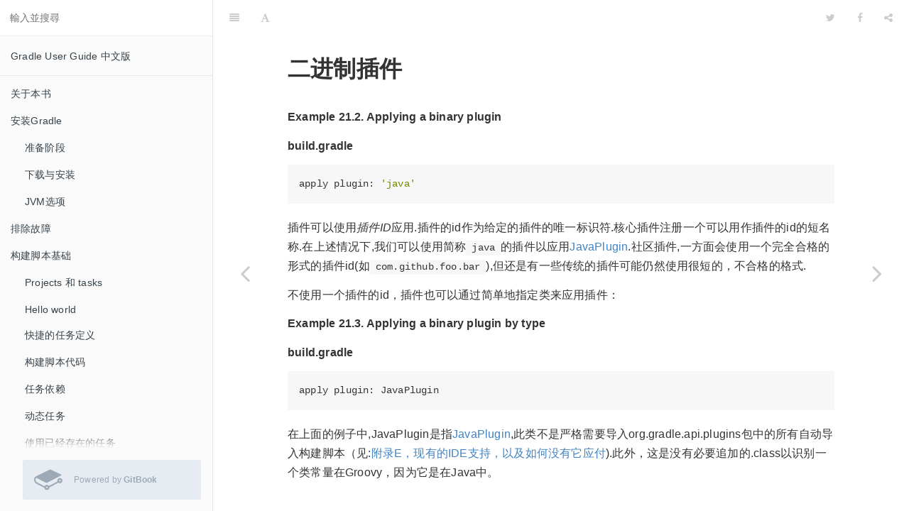

--- FILE ---
content_type: text/html
request_url: https://dongchuan.gitbooks.io/gradle-user-guide-/content/gradle_plugins/binary_plugins.html
body_size: 11465
content:
<!DOCTYPE html><html lang="zh"><head>
        <meta charset="UTF-8">
        <meta content="text/html; charset=utf-8" http-equiv="Content-Type">
        <title>&#x4E8C;&#x8FDB;&#x5236;&#x63D2;&#x4EF6; &#xB7; Gradle User Guide &#x4E2D;&#x6587;&#x7248;</title>
        <meta http-equiv="X-UA-Compatible" content="IE=edge">
        <meta name="description" content>
        <meta name="generator" content="GitBook 3.2.3">
        <meta name="author" content="DONG">
        
        
    
    <link rel="stylesheet" href="../gitbook/style.css">

    
            
                
                <link rel="stylesheet" href="../gitbook/gitbook-plugin-disqus/plugin.css">
                
            
                
                <link rel="stylesheet" href="../gitbook/gitbook-plugin-comment/plugin.css">
                
            
                
                <link rel="stylesheet" href="../gitbook/gitbook-plugin-highlight/website.css">
                
            
                
                <link rel="stylesheet" href="../gitbook/gitbook-plugin-search/search.css">
                
            
                
                <link rel="stylesheet" href="../gitbook/gitbook-plugin-fontsettings/website.css">
                
            
        

    

    
        
    
        
    
        
    
        
    
        
    
        
    

        
    
    
    <meta name="HandheldFriendly" content="true">
    <meta name="viewport" content="width=device-width, initial-scale=1, user-scalable=no">
    <meta name="apple-mobile-web-app-capable" content="yes">
    <meta name="apple-mobile-web-app-status-bar-style" content="black">
    <link rel="apple-touch-icon-precomposed" sizes="152x152" href="../gitbook/images/apple-touch-icon-precomposed-152.png">
    <link rel="shortcut icon" href="https://gstatic.gitbook.com/images/b1c4c86ca817a71628d2debe73be9a64.ico" type="image/x-icon">

    
    <link rel="next" href="locations_of_binary_plugins.html">
    
    
    <link rel="prev" href="script_plugins.html">
    

    
<style>
    .book .book-summary .book-search,
    .book .book-summary ul.summary {
        position: relative;
        top: auto;
        left: auto;
        right: auto;
        bottom: auto;
    }
    .book-summary {
        display: -webkit-box;
        display: -moz-box;
        display: -ms-flexbox;
        display: -webkit-flex;
        display: flex;
        flex-direction: column;
        -webkit-box-orient: vertical;
        -webkit-box-direction: normal;
        overflow-y: auto;
    }
    .book-summary > nav {
        flex: 1 1 auto;
        overflow-y: auto;
        overflow-y: overlay;
    }
    .gl-wrapper {
        margin: 0;
        display: block;
        padding: 0;
        position: relative;
        line-height: 15px;
        background: #fafafa;
    }
    .gl-wrapper:before {
        background: -webkit-linear-gradient(to bottom, rgba(250,250,250,0) 0%, #fafafa 100%);
        background: -moz-linear-gradient(to bottom, rgba(250,250,250,0) 0%, #fafafa 100%);
        top: -24px;
        width: 100%;
        height: 24px;
        content: "";
        display: block;
        position: absolute;
        background: linear-gradient(to bottom, rgba(250,250,250,0) 0%, #fafafa 100%);
    }
    .book.color-theme-1 .gl-wrapper {
        background: #121212;
    }
    .book.color-theme-1 .gl-wrapper:before {
        background: -webkit-linear-gradient(to bottom, rgba(18,18,18,0) 0%, #121212 100%);
        background: -moz-linear-gradient(to bottom, rgba(18,18,18,0) 0%, #121212 100%);
        background: linear-gradient(to bottom, rgba(18,18,18,0) 0%, #121212 100%);
    }
    .book.color-theme-2 .gl-wrapper {
        background: #2e3243;
    }
    .book.color-theme-2 .gl-wrapper:before {
        background: -webkit-linear-gradient(to bottom, rgba(46,50,67,0) 0%, #2e3243 100%);
        background: -moz-linear-gradient(to bottom, rgba(46,50,67,0) 0%, #2e3243 100%);
        background: linear-gradient(to bottom, rgba(46,50,67,0) 0%, #2e3243 100%);
    }
    .gl-wrapper .gitbook-link {
        display: -webkit-box;
        display: -moz-box;
        display: -ms-flexbox;
        display: -webkit-flex;
        color: #9DAAB6;
        margin: 16px;
        display: flex;
        padding: 0;
        align-items: center;
        margin-left: 32px;
        padding-top: 8px;
        padding-left: 16px;
        border-radius: 3px;
        padding-right: 16px;
        padding-bottom: 8px;
        text-decoration: none;
        background-color: #E6ECF1;
        -webkit-box-align: center;
    }
    .gl-wrapper .tm-logo {
        margin: 0;
        display: block;
        padding: 0;
        font-size: 40px;
    }
    .gl-wrapper .tm-content {
        flex: 1;
        margin: 0;
        display: block;
        padding: 0;
        padding-left: 16px;
    }
    .gl-wrapper .tm-content .container {
        margin: 0;
        display: block;
        padding: 0;
    }
    .gl-wrapper .tm-content .tm-container .tm-text {
        font-size: 12px;
        font-family: "Roboto", sans-serif;
        font-weight: 400;
        line-height: 1.625;
    }
</style></head>
    <body>
        
<div class="book">
    <div class="book-summary">
        
            
<div id="book-search-input" role="search">
    <input type="text" placeholder="&#x8F38;&#x5165;&#x4E26;&#x641C;&#x5C0B;">
</div>

            
                <nav role="navigation">
                


<ul class="summary">
    
    
    
        
        <li>
            <a href="https://legacy.gitbook.com/book/dongchuan/gradle-user-guide-" target="_blank" class="custom-link">Gradle User Guide &#x4E2D;&#x6587;&#x7248;</a>
        </li>
    
    

    
    <li class="divider"></li>
    

    
        
        
    
        <li class="chapter " data-level="1.1" data-path="../">
            
                <a href="../">
            
                    
                    &#x5173;&#x4E8E;&#x672C;&#x4E66;
            
                </a>
            

            
        </li>
    
        <li class="chapter " data-level="1.2" data-path="../installing_gradle/">
            
                <a href="../installing_gradle/">
            
                    
                    &#x5B89;&#x88C5;Gradle
            
                </a>
            

            
            <ul class="articles">
                
    
        <li class="chapter " data-level="1.2.1" data-path="../installing_gradle/prerequisites.html">
            
                <a href="../installing_gradle/prerequisites.html">
            
                    
                    &#x51C6;&#x5907;&#x9636;&#x6BB5;
            
                </a>
            

            
        </li>
    
        <li class="chapter " data-level="1.2.2" data-path="../installing_gradle/download.html">
            
                <a href="../installing_gradle/download.html">
            
                    
                    &#x4E0B;&#x8F7D;&#x4E0E;&#x5B89;&#x88C5;
            
                </a>
            

            
        </li>
    
        <li class="chapter " data-level="1.2.3" data-path="../installing_gradle/jvm_options.html">
            
                <a href="../installing_gradle/jvm_options.html">
            
                    
                    JVM&#x9009;&#x9879;
            
                </a>
            

            
        </li>
    

            </ul>
            
        </li>
    
        <li class="chapter " data-level="1.3" data-path="../troubleshooting/">
            
                <a href="../troubleshooting/">
            
                    
                    &#x6392;&#x9664;&#x6545;&#x969C;
            
                </a>
            

            
        </li>
    
        <li class="chapter " data-level="1.4" data-path="../build_script_basics/">
            
                <a href="../build_script_basics/">
            
                    
                    &#x6784;&#x5EFA;&#x811A;&#x672C;&#x57FA;&#x7840;
            
                </a>
            

            
            <ul class="articles">
                
    
        <li class="chapter " data-level="1.4.1" data-path="../build_script_basics/projects_and_tasks.html">
            
                <a href="../build_script_basics/projects_and_tasks.html">
            
                    
                    Projects &#x548C; tasks
            
                </a>
            

            
        </li>
    
        <li class="chapter " data-level="1.4.2" data-path="../build_script_basics/hello_world.html">
            
                <a href="../build_script_basics/hello_world.html">
            
                    
                    Hello world
            
                </a>
            

            
        </li>
    
        <li class="chapter " data-level="1.4.3" data-path="../build_script_basics/a_shortcut_task_definition.html">
            
                <a href="../build_script_basics/a_shortcut_task_definition.html">
            
                    
                    &#x5FEB;&#x6377;&#x7684;&#x4EFB;&#x52A1;&#x5B9A;&#x4E49;
            
                </a>
            

            
        </li>
    
        <li class="chapter " data-level="1.4.4" data-path="../build_script_basics/build_scripts_are_code.html">
            
                <a href="../build_script_basics/build_scripts_are_code.html">
            
                    
                    &#x6784;&#x5EFA;&#x811A;&#x672C;&#x4EE3;&#x7801;
            
                </a>
            

            
        </li>
    
        <li class="chapter " data-level="1.4.5" data-path="../build_script_basics/task_dependencies.html">
            
                <a href="../build_script_basics/task_dependencies.html">
            
                    
                    &#x4EFB;&#x52A1;&#x4F9D;&#x8D56;
            
                </a>
            

            
        </li>
    
        <li class="chapter " data-level="1.4.6" data-path="../build_script_basics/dynamic_tasks.html">
            
                <a href="../build_script_basics/dynamic_tasks.html">
            
                    
                    &#x52A8;&#x6001;&#x4EFB;&#x52A1;
            
                </a>
            

            
        </li>
    
        <li class="chapter " data-level="1.4.7" data-path="../build_script_basics/manipulating_existing_tasks.html">
            
                <a href="../build_script_basics/manipulating_existing_tasks.html">
            
                    
                    &#x4F7F;&#x7528;&#x5DF2;&#x7ECF;&#x5B58;&#x5728;&#x7684;&#x4EFB;&#x52A1;
            
                </a>
            

            
        </li>
    
        <li class="chapter " data-level="1.4.8" data-path="../build_script_basics/shortcut_notations.html">
            
                <a href="../build_script_basics/shortcut_notations.html">
            
                    
                    &#x77ED;&#x6807;&#x8BB0;&#x6CD5;
            
                </a>
            

            
        </li>
    
        <li class="chapter " data-level="1.4.9" data-path="../build_script_basics/extra_task_properties.html">
            
                <a href="../build_script_basics/extra_task_properties.html">
            
                    
                    &#x81EA;&#x5B9A;&#x4E49;&#x4EFB;&#x52A1;&#x5C5E;&#x6027;
            
                </a>
            

            
        </li>
    
        <li class="chapter " data-level="1.4.10" data-path="../build_script_basics/using_ant_tasks.html">
            
                <a href="../build_script_basics/using_ant_tasks.html">
            
                    
                    &#x8C03;&#x7528; Ant &#x4EFB;&#x52A1;
            
                </a>
            

            
        </li>
    
        <li class="chapter " data-level="1.4.11" data-path="../build_script_basics/using_methods.html">
            
                <a href="../build_script_basics/using_methods.html">
            
                    
                    &#x4F7F;&#x7528;&#x65B9;&#x6CD5;
            
                </a>
            

            
        </li>
    
        <li class="chapter " data-level="1.4.12" data-path="../build_script_basics/default_tasks.html">
            
                <a href="../build_script_basics/default_tasks.html">
            
                    
                    &#x9ED8;&#x8BA4;&#x4EFB;&#x52A1;
            
                </a>
            

            
        </li>
    
        <li class="chapter " data-level="1.4.13" data-path="../build_script_basics/configure_by_dag.html">
            
                <a href="../build_script_basics/configure_by_dag.html">
            
                    
                    &#x901A;&#x8FC7; DAG &#x914D;&#x7F6E;
            
                </a>
            

            
        </li>
    

            </ul>
            
        </li>
    
        <li class="chapter " data-level="1.5" data-path="../java_quickstart/">
            
                <a href="../java_quickstart/">
            
                    
                    Java &#x6784;&#x5EFA;&#x5165;&#x95E8;
            
                </a>
            

            
            <ul class="articles">
                
    
        <li class="chapter " data-level="1.5.1" data-path="../java_quickstart/the_java_plugin.html">
            
                <a href="../java_quickstart/the_java_plugin.html">
            
                    
                    Java &#x63D2;&#x4EF6;
            
                </a>
            

            
        </li>
    
        <li class="chapter " data-level="1.5.2" data-path="../java_quickstart/a_basic_java_project.html">
            
                <a href="../java_quickstart/a_basic_java_project.html">
            
                    
                    &#x4E00;&#x4E2A;&#x57FA;&#x7840;&#x7684; Java &#x9879;&#x76EE;
            
                </a>
            

            
            <ul class="articles">
                
    
        <li class="chapter " data-level="1.5.2.1" data-path="../java_quickstart/building_the_project.html">
            
                <a href="../java_quickstart/building_the_project.html">
            
                    
                    &#x5EFA;&#x7ACB;&#x9879;&#x76EE;
            
                </a>
            

            
        </li>
    
        <li class="chapter " data-level="1.5.2.2" data-path="../java_quickstart/external_dependencies.html">
            
                <a href="../java_quickstart/external_dependencies.html">
            
                    
                    &#x5916;&#x90E8;&#x7684;&#x4F9D;&#x8D56;
            
                </a>
            

            
        </li>
    
        <li class="chapter " data-level="1.5.2.3" data-path="../java_quickstart/customizing_the_project.html">
            
                <a href="../java_quickstart/customizing_the_project.html">
            
                    
                    &#x5B9A;&#x5236;&#x9879;&#x76EE;
            
                </a>
            

            
        </li>
    
        <li class="chapter " data-level="1.5.2.4" data-path="../java_quickstart/publishing_the_jar_file.html">
            
                <a href="../java_quickstart/publishing_the_jar_file.html">
            
                    
                    &#x53D1;&#x5E03; JAR &#x6587;&#x4EF6;
            
                </a>
            

            
        </li>
    
        <li class="chapter " data-level="1.5.2.5" data-path="../java_quickstart/creating_an_eclipse_project.html">
            
                <a href="../java_quickstart/creating_an_eclipse_project.html">
            
                    
                    &#x521B;&#x5EFA; Eclipse &#x9879;&#x76EE;
            
                </a>
            

            
        </li>
    
        <li class="chapter " data-level="1.5.2.6" data-path="../java_quickstart/summary.html">
            
                <a href="../java_quickstart/summary.html">
            
                    
                    &#x603B;&#x7ED3;
            
                </a>
            

            
        </li>
    

            </ul>
            
        </li>
    
        <li class="chapter " data-level="1.5.3" data-path="../java_quickstart/multi-project_java_build.html">
            
                <a href="../java_quickstart/multi-project_java_build.html">
            
                    
                    &#x591A;&#x9879;&#x76EE;&#x7684; Java &#x6784;&#x5EFA;
            
                </a>
            

            
            <ul class="articles">
                
    
        <li class="chapter " data-level="1.5.3.1" data-path="../java_quickstart/defining_a_multi-project_build.html">
            
                <a href="../java_quickstart/defining_a_multi-project_build.html">
            
                    
                    &#x5B9A;&#x4E49;&#x4E00;&#x4E2A;&#x591A;&#x9879;&#x76EE;&#x6784;&#x5EFA;
            
                </a>
            

            
        </li>
    
        <li class="chapter " data-level="1.5.3.2" data-path="../java_quickstart/common_configuration.html">
            
                <a href="../java_quickstart/common_configuration.html">
            
                    
                    &#x901A;&#x7528;&#x914D;&#x7F6E;
            
                </a>
            

            
        </li>
    
        <li class="chapter " data-level="1.5.3.3" data-path="../java_quickstart/dependencies_between_projects.html">
            
                <a href="../java_quickstart/dependencies_between_projects.html">
            
                    
                    &#x9879;&#x76EE;&#x4E4B;&#x95F4;&#x7684;&#x4F9D;&#x8D56;
            
                </a>
            

            
        </li>
    
        <li class="chapter " data-level="1.5.3.4" data-path="../java_quickstart/creating_a_distribution.html">
            
                <a href="../java_quickstart/creating_a_distribution.html">
            
                    
                    &#x521B;&#x5EFA;&#x4E00;&#x4E2A;&#x53D1;&#x884C;&#x7248;&#x672C;
            
                </a>
            

            
        </li>
    

            </ul>
            
        </li>
    

            </ul>
            
        </li>
    
        <li class="chapter " data-level="1.6" data-path="../dependency_management_basics/">
            
                <a href="../dependency_management_basics/">
            
                    
                    &#x4F9D;&#x8D56;&#x7BA1;&#x7406;&#x7684;&#x57FA;&#x7840;&#x77E5;&#x8BC6;
            
                </a>
            

            
            <ul class="articles">
                
    
        <li class="chapter " data-level="1.6.1" data-path="../dependency_management_basics/what_is_dependency_management.html">
            
                <a href="../dependency_management_basics/what_is_dependency_management.html">
            
                    
                    &#x4EC0;&#x4E48;&#x662F;&#x4F9D;&#x8D56;&#x7BA1;&#x7406;
            
                </a>
            

            
        </li>
    
        <li class="chapter " data-level="1.6.2" data-path="../dependency_management_basics/a_basic_java_project.html">
            
                <a href="../dependency_management_basics/a_basic_java_project.html">
            
                    
                    &#x58F0;&#x660E;&#x4F60;&#x7684;&#x4F9D;&#x8D56;
            
                </a>
            

            
        </li>
    
        <li class="chapter " data-level="1.6.3" data-path="../dependency_management_basics/dependency_configurations.html">
            
                <a href="../dependency_management_basics/dependency_configurations.html">
            
                    
                    &#x4F9D;&#x8D56;&#x914D;&#x7F6E;
            
                </a>
            

            
        </li>
    
        <li class="chapter " data-level="1.6.4" data-path="../dependency_management_basics/external_dependencies.html">
            
                <a href="../dependency_management_basics/external_dependencies.html">
            
                    
                    &#x5916;&#x90E8;&#x7684;&#x4F9D;&#x8D56;
            
                </a>
            

            
        </li>
    
        <li class="chapter " data-level="1.6.5" data-path="../dependency_management_basics/repositories.html">
            
                <a href="../dependency_management_basics/repositories.html">
            
                    
                    &#x4ED3;&#x5E93;
            
                </a>
            

            
        </li>
    
        <li class="chapter " data-level="1.6.6" data-path="../dependency_management_basics/publishing_artifacts.html">
            
                <a href="../dependency_management_basics/publishing_artifacts.html">
            
                    
                    &#x53D1;&#x5E03; artifacts
            
                </a>
            

            
        </li>
    
        <li class="chapter " data-level="1.6.7" data-path="../dependency_management_basics/where_to_next.html">
            
                <a href="../dependency_management_basics/where_to_next.html">
            
                    
                    &#x4E0B;&#x4E00;&#x6B65;?
            
                </a>
            

            
        </li>
    

            </ul>
            
        </li>
    
        <li class="chapter " data-level="1.7" data-path="../groovy_quickstart/">
            
                <a href="../groovy_quickstart/">
            
                    
                    Groovy &#x5FEB;&#x901F;&#x5165;&#x95E8;
            
                </a>
            

            
            <ul class="articles">
                
    
        <li class="chapter " data-level="1.7.1" data-path="../groovy_quickstart/a_basic_groovy_project.html">
            
                <a href="../groovy_quickstart/a_basic_groovy_project.html">
            
                    
                    &#x4E00;&#x4E2A;&#x57FA;&#x672C;&#x7684; Groovy &#x9879;&#x76EE;
            
                </a>
            

            
        </li>
    
        <li class="chapter " data-level="1.7.2" data-path="../groovy_quickstart/summary.html">
            
                <a href="../groovy_quickstart/summary.html">
            
                    
                    &#x603B;&#x7ED3;
            
                </a>
            

            
        </li>
    

            </ul>
            
        </li>
    
        <li class="chapter " data-level="1.8" data-path="../web_application_quickstart/">
            
                <a href="../web_application_quickstart/">
            
                    
                    &#x7F51;&#x9875;&#x5E94;&#x7528;&#x5FEB;&#x901F;&#x5165;&#x95E8;
            
                </a>
            

            
            <ul class="articles">
                
    
        <li class="chapter " data-level="1.8.1" data-path="../web_application_quickstart/building_a_war_file.html">
            
                <a href="../web_application_quickstart/building_a_war_file.html">
            
                    
                    &#x6784;&#x5EFA;&#x4E00;&#x4E2A; WAR &#x6587;&#x4EF6;
            
                </a>
            

            
        </li>
    
        <li class="chapter " data-level="1.8.2" data-path="../web_application_quickstart/running_your_web_application.html">
            
                <a href="../web_application_quickstart/running_your_web_application.html">
            
                    
                    &#x8FD0;&#x884C; Web &#x5E94;&#x7528;
            
                </a>
            

            
        </li>
    
        <li class="chapter " data-level="1.8.3" data-path="../web_application_quickstart/summary.html">
            
                <a href="../web_application_quickstart/summary.html">
            
                    
                    &#x603B;&#x7ED3;
            
                </a>
            

            
        </li>
    

            </ul>
            
        </li>
    
        <li class="chapter " data-level="1.9" data-path="../using_the_gradle_command-line/">
            
                <a href="../using_the_gradle_command-line/">
            
                    
                    &#x4F7F;&#x7528; Gradle &#x547D;&#x4EE4;&#x884C;
            
                </a>
            

            
            <ul class="articles">
                
    
        <li class="chapter " data-level="1.9.1" data-path="../using_the_gradle_command-line/executing_multiple_tasks.html">
            
                <a href="../using_the_gradle_command-line/executing_multiple_tasks.html">
            
                    
                    &#x591A;&#x4EFB;&#x52A1;&#x8C03;&#x7528;
            
                </a>
            

            
        </li>
    
        <li class="chapter " data-level="1.9.2" data-path="../using_the_gradle_command-line/excluding_tasks.html">
            
                <a href="../using_the_gradle_command-line/excluding_tasks.html">
            
                    
                    &#x6392;&#x9664;&#x4EFB;&#x52A1;
            
                </a>
            

            
        </li>
    
        <li class="chapter " data-level="1.9.3" data-path="../using_the_gradle_command-line/continuing_the_build_when_a_failure_occurs.html">
            
                <a href="../using_the_gradle_command-line/continuing_the_build_when_a_failure_occurs.html">
            
                    
                    &#x5931;&#x8D25;&#x540E;&#x7EE7;&#x7EED;&#x6267;&#x884C;&#x6784;&#x5EFA;
            
                </a>
            

            
        </li>
    
        <li class="chapter " data-level="1.9.4" data-path="../using_the_gradle_command-line/task_name_abbreviation.html">
            
                <a href="../using_the_gradle_command-line/task_name_abbreviation.html">
            
                    
                    &#x7B80;&#x5316;&#x4EFB;&#x52A1;&#x540D;
            
                </a>
            

            
        </li>
    
        <li class="chapter " data-level="1.9.5" data-path="../using_the_gradle_command-line/selecting_which_build_to_execute.html">
            
                <a href="../using_the_gradle_command-line/selecting_which_build_to_execute.html">
            
                    
                    &#x9009;&#x62E9;&#x6587;&#x4EF6;&#x6784;&#x5EFA;
            
                </a>
            

            
        </li>
    
        <li class="chapter " data-level="1.9.6" data-path="../using_the_gradle_command-line/listing_tasks.html">
            
                <a href="../using_the_gradle_command-line/listing_tasks.html">
            
                    
                    &#x83B7;&#x53D6;&#x6784;&#x5EFA;&#x4FE1;&#x606F;
            
                </a>
            

            
            <ul class="articles">
                
    
        <li class="chapter " data-level="1.9.6.1" data-path="../using_the_gradle_command-line/listing_projects.html">
            
                <a href="../using_the_gradle_command-line/listing_projects.html">
            
                    
                    &#x9879;&#x76EE;&#x5217;&#x8868;
            
                </a>
            

            
        </li>
    
        <li class="chapter " data-level="1.9.6.2" data-path="../using_the_gradle_command-line/listing_taskss.html">
            
                <a href="../using_the_gradle_command-line/listing_taskss.html">
            
                    
                    &#x4EFB;&#x52A1;&#x5217;&#x8868;
            
                </a>
            

            
        </li>
    
        <li class="chapter " data-level="1.9.6.3" data-path="../using_the_gradle_command-line/show_task_usage_details.html">
            
                <a href="../using_the_gradle_command-line/show_task_usage_details.html">
            
                    
                    &#x83B7;&#x53D6;&#x4EFB;&#x52A1;&#x5177;&#x4F53;&#x4FE1;&#x606F;
            
                </a>
            

            
        </li>
    
        <li class="chapter " data-level="1.9.6.4" data-path="../using_the_gradle_command-line/listing_project_dependencies.html">
            
                <a href="../using_the_gradle_command-line/listing_project_dependencies.html">
            
                    
                    &#x83B7;&#x53D6;&#x4F9D;&#x8D56;&#x5217;&#x8868;
            
                </a>
            

            
        </li>
    
        <li class="chapter " data-level="1.9.6.5" data-path="../using_the_gradle_command-line/getting_the_insight_into_a_particular_dependency.html">
            
                <a href="../using_the_gradle_command-line/getting_the_insight_into_a_particular_dependency.html">
            
                    
                    &#x67E5;&#x770B;&#x7279;&#x5B9A;&#x4F9D;&#x8D56;
            
                </a>
            

            
        </li>
    
        <li class="chapter " data-level="1.9.6.6" data-path="../using_the_gradle_command-line/listing_project_properties.html">
            
                <a href="../using_the_gradle_command-line/listing_project_properties.html">
            
                    
                    &#x83B7;&#x53D6;&#x9879;&#x76EE;&#x5C5E;&#x6027;&#x5217;&#x8868;
            
                </a>
            

            
        </li>
    
        <li class="chapter " data-level="1.9.6.7" data-path="../using_the_gradle_command-line/profiling_a_build.html">
            
                <a href="../using_the_gradle_command-line/profiling_a_build.html">
            
                    
                    &#x6784;&#x5EFA;&#x65E5;&#x5FD7;
            
                </a>
            

            
        </li>
    

            </ul>
            
        </li>
    

            </ul>
            
        </li>
    
        <li class="chapter " data-level="1.10" data-path="../using_the_gradle_graphical_user_interface/">
            
                <a href="../using_the_gradle_graphical_user_interface/">
            
                    
                    &#x4F7F;&#x7528; Gradle &#x56FE;&#x5F62;&#x754C;&#x9762;
            
                </a>
            

            
            <ul class="articles">
                
    
        <li class="chapter " data-level="1.10.1" data-path="../using_the_gradle_graphical_user_interface/task_tree.html">
            
                <a href="../using_the_gradle_graphical_user_interface/task_tree.html">
            
                    
                    &#x4EFB;&#x52A1;&#x6811;
            
                </a>
            

            
        </li>
    
        <li class="chapter " data-level="1.10.2" data-path="../using_the_gradle_graphical_user_interface/favorities.html">
            
                <a href="../using_the_gradle_graphical_user_interface/favorities.html">
            
                    
                    &#x6536;&#x85CF;&#x5939;
            
                </a>
            

            
        </li>
    
        <li class="chapter " data-level="1.10.3" data-path="../using_the_gradle_graphical_user_interface/command_line.html">
            
                <a href="../using_the_gradle_graphical_user_interface/command_line.html">
            
                    
                    &#x547D;&#x4EE4;&#x884C;
            
                </a>
            

            
        </li>
    
        <li class="chapter " data-level="1.10.4" data-path="../using_the_gradle_graphical_user_interface/setup.html">
            
                <a href="../using_the_gradle_graphical_user_interface/setup.html">
            
                    
                    &#x8BBE;&#x7F6E;
            
                </a>
            

            
        </li>
    

            </ul>
            
        </li>
    
        <li class="chapter " data-level="1.11" data-path="../writing_build_scripts/">
            
                <a href="../writing_build_scripts/">
            
                    
                    &#x7F16;&#x5199;&#x6784;&#x5EFA;&#x811A;&#x672C;
            
                </a>
            

            
            <ul class="articles">
                
    
        <li class="chapter " data-level="1.11.1" data-path="../writing_build_scripts/the_gradle_build_language.html">
            
                <a href="../writing_build_scripts/the_gradle_build_language.html">
            
                    
                    Gradle &#x6784;&#x5EFA;&#x8BED;&#x8A00;
            
                </a>
            

            
        </li>
    
        <li class="chapter " data-level="1.11.2" data-path="../writing_build_scripts/the_project_api.html">
            
                <a href="../writing_build_scripts/the_project_api.html">
            
                    
                    &#x9879;&#x76EE; API
            
                </a>
            

            
            <ul class="articles">
                
    
        <li class="chapter " data-level="1.11.2.1" data-path="../writing_build_scripts/standard_project_properties.html">
            
                <a href="../writing_build_scripts/standard_project_properties.html">
            
                    
                    &#x6807;&#x51C6;&#x9879;&#x76EE;&#x5C5E;&#x6027;
            
                </a>
            

            
        </li>
    

            </ul>
            
        </li>
    
        <li class="chapter " data-level="1.11.3" data-path="../writing_build_scripts/the_script_api.html">
            
                <a href="../writing_build_scripts/the_script_api.html">
            
                    
                    &#x811A;&#x672C; API
            
                </a>
            

            
        </li>
    
        <li class="chapter " data-level="1.11.4" data-path="../writing_build_scripts/declaring_variables.html">
            
                <a href="../writing_build_scripts/declaring_variables.html">
            
                    
                    &#x58F0;&#x660E;&#x53D8;&#x91CF;
            
                </a>
            

            
            <ul class="articles">
                
    
        <li class="chapter " data-level="1.11.4.1" data-path="../writing_build_scripts/local_variables.html">
            
                <a href="../writing_build_scripts/local_variables.html">
            
                    
                    &#x5C40;&#x90E8;&#x53D8;&#x91CF;
            
                </a>
            

            
        </li>
    
        <li class="chapter " data-level="1.11.4.2" data-path="../writing_build_scripts/extra_properties.html">
            
                <a href="../writing_build_scripts/extra_properties.html">
            
                    
                    &#x6269;&#x5C55;&#x5C5E;&#x6027;
            
                </a>
            

            
        </li>
    

            </ul>
            
        </li>
    
        <li class="chapter " data-level="1.11.5" data-path="../writing_build_scripts/some_groovy_basics.html">
            
                <a href="../writing_build_scripts/some_groovy_basics.html">
            
                    
                    Groovy &#x57FA;&#x7840;
            
                </a>
            

            
            <ul class="articles">
                
    
        <li class="chapter " data-level="1.11.5.1" data-path="../writing_build_scripts/groovy_jdk.html">
            
                <a href="../writing_build_scripts/groovy_jdk.html">
            
                    
                    Groovy JDK
            
                </a>
            

            
        </li>
    
        <li class="chapter " data-level="1.11.5.2" data-path="../writing_build_scripts/property_accessors.html">
            
                <a href="../writing_build_scripts/property_accessors.html">
            
                    
                    &#x5C5E;&#x6027;&#x5B58;&#x53D6;&#x5668;
            
                </a>
            

            
        </li>
    
        <li class="chapter " data-level="1.11.5.3" data-path="../writing_build_scripts/optional_parentheses_on_method_calls.html">
            
                <a href="../writing_build_scripts/optional_parentheses_on_method_calls.html">
            
                    
                    &#x53EF;&#x6709;&#x53EF;&#x65E0;&#x7684;&#x5706;&#x62EC;&#x53F7;
            
                </a>
            

            
        </li>
    
        <li class="chapter " data-level="1.11.5.4" data-path="../writing_build_scripts/list_and_map_literals.html">
            
                <a href="../writing_build_scripts/list_and_map_literals.html">
            
                    
                    List &#x548C; Map &#x96C6;&#x5408;
            
                </a>
            

            
        </li>
    
        <li class="chapter " data-level="1.11.5.5" data-path="../writing_build_scripts/closures_as_the_last_parameter_in_a_method.html">
            
                <a href="../writing_build_scripts/closures_as_the_last_parameter_in_a_method.html">
            
                    
                    &#x95ED;&#x5408;&#x4F5C;&#x4E3A;&#x65B9;&#x6CD5;&#x7684;&#x6700;&#x540E;&#x4E00;&#x4E2A;&#x53C2;&#x6570;
            
                </a>
            

            
        </li>
    
        <li class="chapter " data-level="1.11.5.6" data-path="../writing_build_scripts/closure_delegate.html">
            
                <a href="../writing_build_scripts/closure_delegate.html">
            
                    
                    &#x95ED;&#x5408;&#x59D4;&#x6258;&#x5BF9;&#x8C61;
            
                </a>
            

            
        </li>
    

            </ul>
            
        </li>
    

            </ul>
            
        </li>
    
        <li class="chapter " data-level="1.12" data-path="../more_about_tasks/">
            
                <a href="../more_about_tasks/">
            
                    
                    &#x6DF1;&#x5165;&#x4E86;&#x89E3; Tasks
            
                </a>
            

            
            <ul class="articles">
                
    
        <li class="chapter " data-level="1.12.1" data-path="../more_about_tasks/defining_tasks.html">
            
                <a href="../more_about_tasks/defining_tasks.html">
            
                    
                    &#x5B9A;&#x4E49; tasks
            
                </a>
            

            
        </li>
    
        <li class="chapter " data-level="1.12.2" data-path="../more_about_tasks/locating_tasks.html">
            
                <a href="../more_about_tasks/locating_tasks.html">
            
                    
                    &#x5B9A;&#x4F4D; tasks
            
                </a>
            

            
        </li>
    
        <li class="chapter " data-level="1.12.3" data-path="../more_about_tasks/configuring_tasks.html">
            
                <a href="../more_about_tasks/configuring_tasks.html">
            
                    
                    &#x914D;&#x7F6E; tasks
            
                </a>
            

            
        </li>
    
        <li class="chapter " data-level="1.12.4" data-path="../more_about_tasks/adding_dependencies_to_a_task.html">
            
                <a href="../more_about_tasks/adding_dependencies_to_a_task.html">
            
                    
                    &#x7ED9; task &#x52A0;&#x5165;&#x4F9D;&#x8D56;
            
                </a>
            

            
        </li>
    
        <li class="chapter " data-level="1.12.5" data-path="../more_about_tasks/ordering_tasks.html">
            
                <a href="../more_about_tasks/ordering_tasks.html">
            
                    
                    &#x7ED9; tasks &#x6392;&#x5E8F;
            
                </a>
            

            
        </li>
    
        <li class="chapter " data-level="1.12.6" data-path="../more_about_tasks/adding_a_description_to_a_task.html">
            
                <a href="../more_about_tasks/adding_a_description_to_a_task.html">
            
                    
                    &#x7ED9; task &#x52A0;&#x5165;&#x63CF;&#x8FF0;
            
                </a>
            

            
        </li>
    
        <li class="chapter " data-level="1.12.7" data-path="../more_about_tasks/replacing_tasks.html">
            
                <a href="../more_about_tasks/replacing_tasks.html">
            
                    
                    &#x66FF;&#x6362; tasks
            
                </a>
            

            
        </li>
    
        <li class="chapter " data-level="1.12.8" data-path="../more_about_tasks/skipping_tasks.html">
            
                <a href="../more_about_tasks/skipping_tasks.html">
            
                    
                    &#x8DF3;&#x8FC7; tasks
            
                </a>
            

            
        </li>
    
        <li class="chapter " data-level="1.12.9" data-path="../more_about_tasks/skipping_tasks_that_are_up-to-date.html">
            
                <a href="../more_about_tasks/skipping_tasks_that_are_up-to-date.html">
            
                    
                    &#x8DF3;&#x8FC7; up-to-date &#x7684;&#x4EFB;&#x52A1;
            
                </a>
            

            
        </li>
    
        <li class="chapter " data-level="1.12.10" data-path="../more_about_tasks/task_rules.html">
            
                <a href="../more_about_tasks/task_rules.html">
            
                    
                    Task &#x89C4;&#x5219;
            
                </a>
            

            
        </li>
    
        <li class="chapter " data-level="1.12.11" data-path="../more_about_tasks/finalizer_tasks.html">
            
                <a href="../more_about_tasks/finalizer_tasks.html">
            
                    
                    &#x7EC8;&#x6B62; tasks
            
                </a>
            

            
        </li>
    
        <li class="chapter " data-level="1.12.12" data-path="../more_about_tasks/extra.html">
            
                <a href="../more_about_tasks/extra.html">
            
                    
                    &#x8865;&#x5145;
            
                </a>
            

            
            <ul class="articles">
                
    
        <li class="chapter " data-level="1.12.12.1" data-path="../more_about_tasks/gradle_properties_and_system_properties.html">
            
                <a href="../more_about_tasks/gradle_properties_and_system_properties.html">
            
                    
                    Gradle &#x5C5E;&#x6027; &#x548C; system &#x5C5E;&#x6027;
            
                </a>
            

            
        </li>
    
        <li class="chapter " data-level="1.12.12.2" data-path="../more_about_tasks/use_other_script_to_config_project.html">
            
                <a href="../more_about_tasks/use_other_script_to_config_project.html">
            
                    
                    &#x4F7F;&#x7528;&#x5176;&#x4ED6;&#x7684;&#x811A;&#x672C;&#x914D;&#x7F6E;&#x9879;&#x76EE;
            
                </a>
            

            
        </li>
    
        <li class="chapter " data-level="1.12.12.3" data-path="../more_about_tasks/use_other_script_to_config_any_object.html">
            
                <a href="../more_about_tasks/use_other_script_to_config_any_object.html">
            
                    
                    &#x4F7F;&#x7528;&#x5176;&#x4ED6;&#x7684;&#x811A;&#x672C;&#x914D;&#x7F6E;&#x4EFB;&#x610F;&#x5BF9;&#x8C61;
            
                </a>
            

            
        </li>
    
        <li class="chapter " data-level="1.12.12.4" data-path="../more_about_tasks/config_any_object.html">
            
                <a href="../more_about_tasks/config_any_object.html">
            
                    
                    &#x914D;&#x7F6E;&#x4EFB;&#x610F;&#x5BF9;&#x8C61;
            
                </a>
            

            
        </li>
    
        <li class="chapter " data-level="1.12.12.5" data-path="../more_about_tasks/cache.html">
            
                <a href="../more_about_tasks/cache.html">
            
                    
                    &#x7F13;&#x5B58;
            
                </a>
            

            
        </li>
    

            </ul>
            
        </li>
    

            </ul>
            
        </li>
    
        <li class="chapter " data-level="1.13" data-path="../working_with_files/">
            
                <a href="../working_with_files/">
            
                    
                    &#x6587;&#x4EF6;&#x64CD;&#x4F5C;
            
                </a>
            

            
            <ul class="articles">
                
    
        <li class="chapter " data-level="1.13.1" data-path="../working_with_files/locating_files.html">
            
                <a href="../working_with_files/locating_files.html">
            
                    
                    &#x5B9A;&#x4F4D;&#x6587;&#x4EF6;
            
                </a>
            

            
        </li>
    
        <li class="chapter " data-level="1.13.2" data-path="../working_with_files/file_collections.html">
            
                <a href="../working_with_files/file_collections.html">
            
                    
                    &#x6587;&#x4EF6;&#x96C6;&#x5408;
            
                </a>
            

            
        </li>
    
        <li class="chapter " data-level="1.13.3" data-path="../working_with_files/file_trees.html">
            
                <a href="../working_with_files/file_trees.html">
            
                    
                    &#x6587;&#x4EF6;&#x6811;
            
                </a>
            

            
        </li>
    
        <li class="chapter " data-level="1.13.4" data-path="../working_with_files/using_the_contents_of_an_archive_as_a_file_tree.html">
            
                <a href="../working_with_files/using_the_contents_of_an_archive_as_a_file_tree.html">
            
                    
                    &#x4F7F;&#x7528;&#x4E00;&#x4E2A;&#x5F52;&#x6863;&#x6587;&#x4EF6;&#x7684;&#x5185;&#x5BB9;&#x4F5C;&#x4E3A;&#x6587;&#x4EF6;&#x6811;
            
                </a>
            

            
        </li>
    
        <li class="chapter " data-level="1.13.5" data-path="../working_with_files/specifying_a_set_of_input_files.html">
            
                <a href="../working_with_files/specifying_a_set_of_input_files.html">
            
                    
                    &#x6307;&#x5B9A;&#x4E00;&#x7EC4;&#x8F93;&#x5165;&#x6587;&#x4EF6;
            
                </a>
            

            
        </li>
    
        <li class="chapter " data-level="1.13.6" data-path="../working_with_files/copying_files.html">
            
                <a href="../working_with_files/copying_files.html">
            
                    
                    &#x590D;&#x5236;&#x6587;&#x4EF6;
            
                </a>
            

            
        </li>
    
        <li class="chapter " data-level="1.13.7" data-path="../working_with_files/using_the_sync_task.html">
            
                <a href="../working_with_files/using_the_sync_task.html">
            
                    
                    &#x4F7F;&#x7528;&#x540C;&#x6B65;&#x4EFB;&#x52A1;
            
                </a>
            

            
        </li>
    
        <li class="chapter " data-level="1.13.8" data-path="../working_with_files/creating_archives.html">
            
                <a href="../working_with_files/creating_archives.html">
            
                    
                    &#x521B;&#x5EFA;&#x5F52;&#x6863;&#x6587;&#x4EF6;
            
                </a>
            

            
        </li>
    

            </ul>
            
        </li>
    
        <li class="chapter " data-level="1.14" data-path="../using_ant_from_gradle/using_ant_from_gradle.html">
            
                <a href="../using_ant_from_gradle/using_ant_from_gradle.html">
            
                    
                    &#x4F7F;&#x7528; Ant &#x63D2;&#x4EF6;
            
                </a>
            

            
            <ul class="articles">
                
    
        <li class="chapter " data-level="1.14.1" data-path="../using_ant_from_gradle/using_ant_tasks_and_types_in_your_build.html">
            
                <a href="../using_ant_from_gradle/using_ant_tasks_and_types_in_your_build.html">
            
                    
                    &#x4F7F;&#x7528; Ant &#x4EFB;&#x52A1;&#x548C; Ant &#x7C7B;&#x578B;&#x7684;&#x6784;&#x5EFA;
            
                </a>
            

            
            <ul class="articles">
                
    
        <li class="chapter " data-level="1.14.1.1" data-path="../using_ant_from_gradle/using_custom_ant_tasks_in_your_build.html">
            
                <a href="../using_ant_from_gradle/using_custom_ant_tasks_in_your_build.html">
            
                    
                    &#x5728;&#x6784;&#x5EFA;&#x4E2D;&#x4F7F;&#x7528;&#x81EA;&#x5B9A;&#x4E49; Ant &#x4EFB;&#x52A1;
            
                </a>
            

            
        </li>
    

            </ul>
            
        </li>
    
        <li class="chapter " data-level="1.14.2" data-path="../using_ant_from_gradle/importing_an_ant_build.html">
            
                <a href="../using_ant_from_gradle/importing_an_ant_build.html">
            
                    
                    &#x5BFC;&#x5165;&#x4E00;&#x4E2A; Ant &#x6784;&#x5EFA;
            
                </a>
            

            
        </li>
    
        <li class="chapter " data-level="1.14.3" data-path="../using_ant_from_gradle/ant_properties_and_references.html">
            
                <a href="../using_ant_from_gradle/ant_properties_and_references.html">
            
                    
                    Ant &#x7684;&#x5C5E;&#x6027;&#x4E0E;&#x5F15;&#x7528;
            
                </a>
            

            
        </li>
    
        <li class="chapter " data-level="1.14.4" data-path="../using_ant_from_gradle/API.html">
            
                <a href="../using_ant_from_gradle/API.html">
            
                    
                    API
            
                </a>
            

            
        </li>
    

            </ul>
            
        </li>
    
        <li class="chapter " data-level="1.15" data-path="../logging/logging.html">
            
                <a href="../logging/logging.html">
            
                    
                    Logging
            
                </a>
            

            
            <ul class="articles">
                
    
        <li class="chapter " data-level="1.15.1" data-path="../logging/choosing_a_log_level.html">
            
                <a href="../logging/choosing_a_log_level.html">
            
                    
                    &#x9009;&#x62E9;&#x65E5;&#x5FD7;&#x7B49;&#x7EA7;
            
                </a>
            

            
        </li>
    
        <li class="chapter " data-level="1.15.2" data-path="../logging/writing_your_own_log_messages.html">
            
                <a href="../logging/writing_your_own_log_messages.html">
            
                    
                    &#x7F16;&#x5199;&#x81EA;&#x5DF1;&#x7684;&#x65E5;&#x5FD7;&#x4FE1;&#x606F;
            
                </a>
            

            
        </li>
    
        <li class="chapter " data-level="1.15.3" data-path="../logging/logging_from_external_tools_and_libraries.html">
            
                <a href="../logging/logging_from_external_tools_and_libraries.html">
            
                    
                    &#x5916;&#x90E8;&#x5DE5;&#x5177;&#x548C;&#x5E93;&#x7684;log
            
                </a>
            

            
        </li>
    
        <li class="chapter " data-level="1.15.4" data-path="../logging/changing_what_gradle_logs.html">
            
                <a href="../logging/changing_what_gradle_logs.html">
            
                    
                    &#x6539;&#x53D8; Gradle &#x8BB0;&#x5F55;&#x7684;&#x5185;&#x5BB9;
            
                </a>
            

            
        </li>
    

            </ul>
            
        </li>
    
        <li class="chapter " data-level="1.16" data-path="../the_gradle_daemon/">
            
                <a href="../the_gradle_daemon/">
            
                    
                    Gradle&#x7684;&#x5B88;&#x62A4;&#x8FDB;&#x7A0B;
            
                </a>
            

            
            <ul class="articles">
                
    
        <li class="chapter " data-level="1.16.1" data-path="../the_gradle_daemon/what_is_the_gradle_daemon.html">
            
                <a href="../the_gradle_daemon/what_is_the_gradle_daemon.html">
            
                    
                    &#x4EC0;&#x4E48;&#x662F;Gradle&#x7684;&#x5B88;&#x62A4;&#x8FDB;&#x7A0B;
            
                </a>
            

            
        </li>
    
        <li class="chapter " data-level="1.16.2" data-path="../the_gradle_daemon/management_and_configuration.html">
            
                <a href="../the_gradle_daemon/management_and_configuration.html">
            
                    
                    &#x7BA1;&#x7406;&#x548C;&#x914D;&#x7F6E;
            
                </a>
            

            
            <ul class="articles">
                
    
        <li class="chapter " data-level="1.16.2.1" data-path="../the_gradle_daemon/how_do_i_enable_the_gradle_daemon.html">
            
                <a href="../the_gradle_daemon/how_do_i_enable_the_gradle_daemon.html">
            
                    
                    &#x5982;&#x4F55;&#x542F;&#x7528;&#x7684;&#x6447;&#x7BEE;&#x5B88;&#x62A4;&#x8FDB;&#x7A0B;
            
                </a>
            

            
        </li>
    
        <li class="chapter " data-level="1.16.2.2" data-path="../the_gradle_daemon/how_do_i_disable_the_gradle_daemon.html">
            
                <a href="../the_gradle_daemon/how_do_i_disable_the_gradle_daemon.html">
            
                    
                    &#x5982;&#x4F55;&#x7981;&#x7528;Gradle&#x7684;&#x5B88;&#x62A4;&#x8FDB;&#x7A0B;
            
                </a>
            

            
        </li>
    
        <li class="chapter " data-level="1.16.2.3" data-path="../the_gradle_daemon/how_do_i_suppress_the_please_consider_using_the_gradle_daemon_message.html">
            
                <a href="../the_gradle_daemon/how_do_i_suppress_the_please_consider_using_the_gradle_daemon_message.html">
            
                    
                    &#x600E;&#x6837;&#x6291;&#x5236;&#x201C;please consider using the Gradle Daemon&#x201D;&#x6D88;&#x606F;
            
                </a>
            

            
        </li>
    
        <li class="chapter " data-level="1.16.2.4" data-path="../the_gradle_daemon/why_is_there_more_than_one_daemon_process_on_my_machine.html">
            
                <a href="../the_gradle_daemon/why_is_there_more_than_one_daemon_process_on_my_machine.html">
            
                    
                    &#x4E3A;&#x4EC0;&#x4E48;&#x4F1A;&#x5728;&#x673A;&#x5668;&#x4E0A;&#x51FA;&#x73B0;&#x4E0D;&#x53EA;&#x4E00;&#x4E2A;&#x5B88;&#x62A4;&#x8FDB;&#x7A0B;
            
                </a>
            

            
        </li>
    
        <li class="chapter " data-level="1.16.2.5" data-path="../the_gradle_daemon/how_much_memory_does_the_daemon_use_and_can_i_give_it_more.html">
            
                <a href="../the_gradle_daemon/how_much_memory_does_the_daemon_use_and_can_i_give_it_more.html">
            
                    
                    &#x5B88;&#x62A4;&#x8FDB;&#x7A0B;&#x5360;&#x7528;&#x591A;&#x5927;&#x5185;&#x5B58;&#x5E76;&#x4E14;&#x80FD;&#x4E0D;&#x80FD;&#x7ED9;&#x5B83;&#x66F4;&#x5927;&#x7684;&#x5185;&#x5B58;?
            
                </a>
            

            
        </li>
    
        <li class="chapter " data-level="1.16.2.6" data-path="../the_gradle_daemon/how_can_i_stop_a_daemon.html">
            
                <a href="../the_gradle_daemon/how_can_i_stop_a_daemon.html">
            
                    
                    &#x5982;&#x4F55;&#x505C;&#x6B62;&#x5B88;&#x62A4;&#x8FDB;&#x7A0B;
            
                </a>
            

            
        </li>
    
        <li class="chapter " data-level="1.16.2.7" data-path="../the_gradle_daemon/what_can_go_wrong_with_daemon.html">
            
                <a href="../the_gradle_daemon/what_can_go_wrong_with_daemon.html">
            
                    
                    &#x5B88;&#x62A4;&#x8FDB;&#x7A0B;&#x4F55;&#x65F6;&#x4F1A;&#x51FA;&#x9519;
            
                </a>
            

            
        </li>
    

            </ul>
            
        </li>
    
        <li class="chapter " data-level="1.16.3" data-path="../the_gradle_daemon/when_should_i_not_use_the_gradle_daemon.html">
            
                <a href="../the_gradle_daemon/when_should_i_not_use_the_gradle_daemon.html">
            
                    
                    &#x4EC0;&#x4E48;&#x65F6;&#x5019;&#x4F7F;&#x7528;Gradle&#x5B88;&#x62A4;&#x8FDB;&#x7A0B;
            
                </a>
            

            
        </li>
    
        <li class="chapter " data-level="1.16.4" data-path="../the_gradle_daemon/tools_&amp;_ides.html">
            
                <a href="../the_gradle_daemon/tools_&amp;_ides.html">
            
                    
                    &#x5DE5;&#x5177;&#x548C;&#x96C6;&#x6210;&#x5F00;&#x53D1;&#x73AF;&#x5883;
            
                </a>
            

            
        </li>
    
        <li class="chapter " data-level="1.16.5" data-path="../the_gradle_daemon/how_does_the_gradle_daemon_make_builds_faster.html">
            
                <a href="../the_gradle_daemon/how_does_the_gradle_daemon_make_builds_faster.html">
            
                    
                    &#x6447;&#x7BEE;&#x5B88;&#x62A4;&#x8FDB;&#x7A0B;&#x5982;&#x4F55;&#x4F7F;&#x6784;&#x5EFA;&#x901F;&#x5EA6;&#x66F4;&#x5FEB;
            
                </a>
            

            
            <ul class="articles">
                
    
        <li class="chapter " data-level="1.16.5.1" data-path="../the_gradle_daemon/potential_future_enhancements.html">
            
                <a href="../the_gradle_daemon/potential_future_enhancements.html">
            
                    
                    &#x672A;&#x6765;&#x53EF;&#x80FD;&#x7684;&#x6539;&#x8FDB;
            
                </a>
            

            
        </li>
    

            </ul>
            
        </li>
    

            </ul>
            
        </li>
    
        <li class="chapter " data-level="1.17" data-path="./">
            
                <a href="./">
            
                    
                    Gradle Plugins
            
                </a>
            

            
            <ul class="articles">
                
    
        <li class="chapter " data-level="1.17.1" data-path="what_plugins_do.html">
            
                <a href="what_plugins_do.html">
            
                    
                    &#x63D2;&#x4EF6;&#x7684;&#x4F5C;&#x7528;
            
                </a>
            

            
        </li>
    
        <li class="chapter " data-level="1.17.2" data-path="types_of_plugins.html">
            
                <a href="types_of_plugins.html">
            
                    
                    &#x63D2;&#x4EF6;&#x7684;&#x7C7B;&#x578B;
            
                </a>
            

            
        </li>
    
        <li class="chapter " data-level="1.17.3" data-path="applying_plugins.html">
            
                <a href="applying_plugins.html">
            
                    
                    &#x5E94;&#x7528;&#x63D2;&#x4EF6;
            
                </a>
            

            
            <ul class="articles">
                
    
        <li class="chapter " data-level="1.17.3.1" data-path="script_plugins.html">
            
                <a href="script_plugins.html">
            
                    
                    &#x811A;&#x672C;&#x63D2;&#x4EF6;
            
                </a>
            

            
        </li>
    
        <li class="chapter active" data-level="1.17.3.2" data-path="binary_plugins.html">
            
                <a href="binary_plugins.html">
            
                    
                    &#x4E8C;&#x8FDB;&#x5236;&#x63D2;&#x4EF6;
            
                </a>
            

            
            <ul class="articles">
                
    
        <li class="chapter " data-level="1.17.3.2.1" data-path="locations_of_binary_plugins.html">
            
                <a href="locations_of_binary_plugins.html">
            
                    
                    &#x4E8C;&#x8FDB;&#x5236;&#x63D2;&#x4EF6;&#x7684;&#x4F4D;&#x7F6E;
            
                </a>
            

            
        </li>
    

            </ul>
            
        </li>
    

            </ul>
            
        </li>
    
        <li class="chapter " data-level="1.17.4" data-path="applying_plugins_with_the_buildscript_block.html">
            
                <a href="applying_plugins_with_the_buildscript_block.html">
            
                    
                    &#x4F7F;&#x7528;&#x6784;&#x5EFA;&#x811A;&#x672C;&#x5757;&#x5E94;&#x7528;&#x63D2;&#x4EF6;
            
                </a>
            

            
        </li>
    
        <li class="chapter " data-level="1.17.5" data-path="applying_plugins_with_the_plugins_dsl.html">
            
                <a href="applying_plugins_with_the_plugins_dsl.html">
            
                    
                    &#x4F7F;&#x7528;&#x63D2;&#x4EF6;&#x7684;&#x63D2;&#x4EF6;DSL
            
                </a>
            

            
            <ul class="articles">
                
    
        <li class="chapter " data-level="1.17.5.1" data-path="limitations_of_the_plugins_dsl.html">
            
                <a href="limitations_of_the_plugins_dsl.html">
            
                    
                    &#x63D2;&#x4EF6;DSL&#x7684;&#x9650;&#x5236;
            
                </a>
            

            
        </li>
    
        <li class="chapter " data-level="1.17.5.2" data-path="constrained_syntax.html">
            
                <a href="constrained_syntax.html">
            
                    
                    &#x7EA6;&#x675F;&#x8BED;&#x6CD5;
            
                </a>
            

            
        </li>
    
        <li class="chapter " data-level="1.17.5.3" data-path="can_only_be_used_in_build_scripts.html">
            
                <a href="can_only_be_used_in_build_scripts.html">
            
                    
                    &#x53EA;&#x80FD;&#x5728;&#x6784;&#x5EFA;&#x811A;&#x672C;&#x4E2D;&#x4F7F;&#x7528;
            
                </a>
            

            
        </li>
    
        <li class="chapter " data-level="1.17.5.4" data-path="cannot_be_used_in_conjunction.html">
            
                <a href="cannot_be_used_in_conjunction.html">
            
                    
                    &#x4E0D;&#x80FD;&#x4E0E;subjects{},allprojects{}&#x7B49;&#x7ED3;&#x5408;&#x4F7F;&#x7528;
            
                </a>
            

            
        </li>
    

            </ul>
            
        </li>
    
        <li class="chapter " data-level="1.17.6" data-path="finding_community_plugins.html">
            
                <a href="finding_community_plugins.html">
            
                    
                    &#x67E5;&#x627E;&#x793E;&#x533A;&#x63D2;&#x4EF6;
            
                </a>
            

            
        </li>
    
        <li class="chapter " data-level="1.17.7" data-path="more_on_plugins.html">
            
                <a href="more_on_plugins.html">
            
                    
                    &#x66F4;&#x591A;&#x5173;&#x4E8E;&#x63D2;&#x4EF6;
            
                </a>
            

            
        </li>
    

            </ul>
            
        </li>
    
        <li class="chapter " data-level="1.18" data-path="../standard_gradle_plugins/">
            
                <a href="../standard_gradle_plugins/">
            
                    
                    Gradle&#x63D2;&#x4EF6;&#x89C4;&#x8303;
            
                </a>
            

            
            <ul class="articles">
                
    
        <li class="chapter " data-level="1.18.1" data-path="../standard_gradle_plugins/language_plugins.html">
            
                <a href="../standard_gradle_plugins/language_plugins.html">
            
                    
                    &#x8BED;&#x8A00;&#x63D2;&#x4EF6;
            
                </a>
            

            
        </li>
    
        <li class="chapter " data-level="1.18.2" data-path="../standard_gradle_plugins/incubating_language_plugins.html">
            
                <a href="../standard_gradle_plugins/incubating_language_plugins.html">
            
                    
                    &#x5B75;&#x5316;&#x4E2D;&#x7684;&#x8BED;&#x8A00;&#x63D2;&#x4EF6;
            
                </a>
            

            
        </li>
    
        <li class="chapter " data-level="1.18.3" data-path="../standard_gradle_plugins/integration_plugins.html">
            
                <a href="../standard_gradle_plugins/integration_plugins.html">
            
                    
                    &#x96C6;&#x6210;&#x63D2;&#x4EF6;
            
                </a>
            

            
        </li>
    
        <li class="chapter " data-level="1.18.4" data-path="../standard_gradle_plugins/incubating_integration_plugins.html">
            
                <a href="../standard_gradle_plugins/incubating_integration_plugins.html">
            
                    
                    &#x5B75;&#x5316;&#x4E2D;&#x7684;&#x96C6;&#x6210;&#x63D2;&#x4EF6;
            
                </a>
            

            
        </li>
    
        <li class="chapter " data-level="1.18.5" data-path="../standard_gradle_plugins/software_development_plugins.html">
            
                <a href="../standard_gradle_plugins/software_development_plugins.html">
            
                    
                    &#x8F6F;&#x4EF6;&#x5F00;&#x53D1;&#x63D2;&#x4EF6;
            
                </a>
            

            
        </li>
    
        <li class="chapter " data-level="1.18.6" data-path="../standard_gradle_plugins/incubating_software_development_plugins.html">
            
                <a href="../standard_gradle_plugins/incubating_software_development_plugins.html">
            
                    
                    &#x5B75;&#x5316;&#x4E2D;&#x7684;&#x8F6F;&#x4EF6;&#x5F00;&#x53D1;&#x63D2;&#x4EF6;
            
                </a>
            

            
        </li>
    
        <li class="chapter " data-level="1.18.7" data-path="../standard_gradle_plugins/base_plugins.html">
            
                <a href="../standard_gradle_plugins/base_plugins.html">
            
                    
                    &#x57FA;&#x7840;&#x63D2;&#x4EF6;
            
                </a>
            

            
        </li>
    
        <li class="chapter " data-level="1.18.8" data-path="../standard_gradle_plugins/third_party_plugins.html">
            
                <a href="../standard_gradle_plugins/third_party_plugins.html">
            
                    
                    &#x7B2C;&#x4E09;&#x65B9;&#x63D2;&#x4EF6;
            
                </a>
            

            
        </li>
    

            </ul>
            
        </li>
    
        <li class="chapter " data-level="1.19" data-path="../the_java_plugin/">
            
                <a href="../the_java_plugin/">
            
                    
                    Java &#x63D2;&#x4EF6;
            
                </a>
            

            
            <ul class="articles">
                
    
        <li class="chapter " data-level="1.19.1" data-path="../the_java_plugin/java_plugin_usage.html">
            
                <a href="../the_java_plugin/java_plugin_usage.html">
            
                    
                    &#x4F7F;&#x7528;
            
                </a>
            

            
        </li>
    
        <li class="chapter " data-level="1.19.2" data-path="../the_java_plugin/java_plugin_source_sets.html">
            
                <a href="../the_java_plugin/java_plugin_source_sets.html">
            
                    
                    &#x8D44;&#x6E90;&#x96C6;
            
                </a>
            

            
        </li>
    
        <li class="chapter " data-level="1.19.3" data-path="../the_java_plugin/java_plugin_tasks.html">
            
                <a href="../the_java_plugin/java_plugin_tasks.html">
            
                    
                    &#x4EFB;&#x52A1;
            
                </a>
            

            
        </li>
    
        <li class="chapter " data-level="1.19.4" data-path="../the_java_plugin/java_plugin_project_layout.html">
            
                <a href="../the_java_plugin/java_plugin_project_layout.html">
            
                    
                    &#x9879;&#x76EE;&#x5E03;&#x5C40;
            
                </a>
            

            
        </li>
    
        <li class="chapter " data-level="1.19.5" data-path="../the_java_plugin/java_plugin_dependency_management.html">
            
                <a href="../the_java_plugin/java_plugin_dependency_management.html">
            
                    
                    &#x4F9D;&#x8D56;&#x7BA1;&#x7406;
            
                </a>
            

            
        </li>
    
        <li class="chapter " data-level="1.19.6" data-path="../the_java_plugin/java_plugin_convention_properties.html">
            
                <a href="../the_java_plugin/java_plugin_convention_properties.html">
            
                    
                    &#x516C;&#x5171;&#x914D;&#x7F6E;
            
                </a>
            

            
        </li>
    
        <li class="chapter " data-level="1.19.7" data-path="../the_java_plugin/java_plugin_working_with_source_sets.html">
            
                <a href="../the_java_plugin/java_plugin_working_with_source_sets.html">
            
                    
                    &#x4F7F;&#x7528;&#x8D44;&#x6E90;&#x96C6;&#x5DE5;&#x4F5C;
            
                </a>
            

            
            <ul class="articles">
                
    
        <li class="chapter " data-level="1.19.7.1" data-path="../the_java_plugin/java_plugin_source_set_properties.html">
            
                <a href="../the_java_plugin/java_plugin_source_set_properties.html">
            
                    
                    &#x8D44;&#x6E90;&#x96C6;&#x5C5E;&#x6027;
            
                </a>
            

            
        </li>
    
        <li class="chapter " data-level="1.19.7.2" data-path="../the_java_plugin/java_plugin_defining_new_source_sets.html">
            
                <a href="../the_java_plugin/java_plugin_defining_new_source_sets.html">
            
                    
                    &#x5B9A;&#x4E49;&#x65B0;&#x7684;&#x8D44;&#x6E90;&#x96C6;
            
                </a>
            

            
        </li>
    
        <li class="chapter " data-level="1.19.7.3" data-path="../the_java_plugin/java_plugins_some_source_set_examples.html">
            
                <a href="../the_java_plugin/java_plugins_some_source_set_examples.html">
            
                    
                    &#x8D44;&#x6E90;&#x96C6;&#x4F8B;&#x5B50;
            
                </a>
            

            
        </li>
    

            </ul>
            
        </li>
    
        <li class="chapter " data-level="1.19.8" data-path="../the_java_plugin/java_plugin_javadoc.html">
            
                <a href="../the_java_plugin/java_plugin_javadoc.html">
            
                    
                    Javadoc
            
                </a>
            

            
        </li>
    
        <li class="chapter " data-level="1.19.9" data-path="../the_java_plugin/java_plugin_clean.html">
            
                <a href="../the_java_plugin/java_plugin_clean.html">
            
                    
                    &#x6E05;&#x9664;
            
                </a>
            

            
        </li>
    
        <li class="chapter " data-level="1.19.10" data-path="../the_java_plugin/java_plugin_resources.html">
            
                <a href="../the_java_plugin/java_plugin_resources.html">
            
                    
                    &#x8D44;&#x6E90;
            
                </a>
            

            
        </li>
    
        <li class="chapter " data-level="1.19.11" data-path="../the_java_plugin/java_plugin_compile_java.html">
            
                <a href="../the_java_plugin/java_plugin_compile_java.html">
            
                    
                    &#x7F16;&#x8BD1; Java
            
                </a>
            

            
        </li>
    
        <li class="chapter " data-level="1.19.12" data-path="../the_java_plugin/java_plugin_incremental_java_compilation.html">
            
                <a href="../the_java_plugin/java_plugin_incremental_java_compilation.html">
            
                    
                    &#x589E;&#x91CF; Java &#x7F16;&#x8BD1;
            
                </a>
            

            
        </li>
    
        <li class="chapter " data-level="1.19.13" data-path="../the_java_plugin/java_plugin_test.html">
            
                <a href="../the_java_plugin/java_plugin_test.html">
            
                    
                    &#x6D4B;&#x8BD5;
            
                </a>
            

            
            <ul class="articles">
                
    
        <li class="chapter " data-level="1.19.13.1" data-path="../the_java_plugin/test_execution.html">
            
                <a href="../the_java_plugin/test_execution.html">
            
                    
                    &#x6D4B;&#x8BD5;&#x6267;&#x884C;
            
                </a>
            

            
        </li>
    
        <li class="chapter " data-level="1.19.13.2" data-path="../the_java_plugin/test_debugging.html">
            
                <a href="../the_java_plugin/test_debugging.html">
            
                    
                    &#x6D4B;&#x8BD5;&#x8C03;&#x8BD5;
            
                </a>
            

            
        </li>
    
        <li class="chapter " data-level="1.19.13.3" data-path="../the_java_plugin/test_filtering.html">
            
                <a href="../the_java_plugin/test_filtering.html">
            
                    
                    &#x6D4B;&#x8BD5;&#x8FC7;&#x6EE4;
            
                </a>
            

            
        </li>
    
        <li class="chapter " data-level="1.19.13.4" data-path="../the_java_plugin/test_single_test_execution_via_system_properties.html">
            
                <a href="../the_java_plugin/test_single_test_execution_via_system_properties.html">
            
                    
                    &#x901A;&#x8FC7;&#x7CFB;&#x7EDF;&#x5C5E;&#x6027;&#x6267;&#x884C;&#x5355;&#x72EC;&#x6D4B;&#x8BD5;
            
                </a>
            

            
        </li>
    
        <li class="chapter " data-level="1.19.13.5" data-path="../the_java_plugin/test_detection.html">
            
                <a href="../the_java_plugin/test_detection.html">
            
                    
                    &#x6D4B;&#x8BD5;&#x68C0;&#x6D4B;
            
                </a>
            

            
        </li>
    
        <li class="chapter " data-level="1.19.13.6" data-path="../the_java_plugin/test_grouping.html">
            
                <a href="../the_java_plugin/test_grouping.html">
            
                    
                    &#x6D4B;&#x8BD5;&#x5206;&#x7EC4;
            
                </a>
            

            
        </li>
    
        <li class="chapter " data-level="1.19.13.7" data-path="../the_java_plugin/test_reporting.html">
            
                <a href="../the_java_plugin/test_reporting.html">
            
                    
                    &#x6D4B;&#x8BD5;&#x62A5;&#x544A;
            
                </a>
            

            
            <ul class="articles">
                
    
        <li class="chapter " data-level="1.19.13.7.1" data-path="../the_java_plugin/test_testNG_parameterized_methods_and_reporting.html">
            
                <a href="../the_java_plugin/test_testNG_parameterized_methods_and_reporting.html">
            
                    
                    TestNG &#x7684;&#x53C2;&#x6570;&#x5316;&#x65B9;&#x6CD5;&#x548C;&#x62A5;&#x544A;
            
                </a>
            

            
        </li>
    

            </ul>
            
        </li>
    
        <li class="chapter " data-level="1.19.13.8" data-path="../the_java_plugin/test_convention_values.html">
            
                <a href="../the_java_plugin/test_convention_values.html">
            
                    
                    &#x516C;&#x5171;&#x503C;
            
                </a>
            

            
        </li>
    

            </ul>
            
        </li>
    
        <li class="chapter " data-level="1.19.14" data-path="../the_java_plugin/java_plugin_jar.html">
            
                <a href="../the_java_plugin/java_plugin_jar.html">
            
                    
                    Jar
            
                </a>
            

            
            <ul class="articles">
                
    
        <li class="chapter " data-level="1.19.14.1" data-path="../the_java_plugin/java_plugin_manifest.html">
            
                <a href="../the_java_plugin/java_plugin_manifest.html">
            
                    
                    Manifest
            
                </a>
            

            
        </li>
    

            </ul>
            
        </li>
    
        <li class="chapter " data-level="1.19.15" data-path="../the_java_plugin/java_plugin_uploading.html">
            
                <a href="../the_java_plugin/java_plugin_uploading.html">
            
                    
                    &#x4E0A;&#x4F20;
            
                </a>
            

            
        </li>
    

            </ul>
            
        </li>
    
        <li class="chapter " data-level="1.20" data-path="../the_war_plugin/the_war_plugin.html">
            
                <a href="../the_war_plugin/the_war_plugin.html">
            
                    
                    War&#x63D2;&#x4EF6;
            
                </a>
            

            
            <ul class="articles">
                
    
        <li class="chapter " data-level="1.20.1" data-path="../the_war_plugin/usage.html">
            
                <a href="../the_war_plugin/usage.html">
            
                    
                    &#x4F7F;&#x7528;
            
                </a>
            

            
        </li>
    
        <li class="chapter " data-level="1.20.2" data-path="../the_war_plugin/tasks.html">
            
                <a href="../the_war_plugin/tasks.html">
            
                    
                    &#x4EFB;&#x52A1;
            
                </a>
            

            
        </li>
    
        <li class="chapter " data-level="1.20.3" data-path="../the_war_plugin/project_layout.html">
            
                <a href="../the_war_plugin/project_layout.html">
            
                    
                    &#x9879;&#x76EE;&#x5E03;&#x5C40;
            
                </a>
            

            
        </li>
    
        <li class="chapter " data-level="1.20.4" data-path="../the_war_plugin/dependency_management.html">
            
                <a href="../the_war_plugin/dependency_management.html">
            
                    
                    &#x4F9D;&#x8D56;&#x7BA1;&#x7406;
            
                </a>
            

            
        </li>
    
        <li class="chapter " data-level="1.20.5" data-path="../the_war_plugin/convention_properties.html">
            
                <a href="../the_war_plugin/convention_properties.html">
            
                    
                    &#x516C;&#x5171;&#x914D;&#x7F6E;
            
                </a>
            

            
        </li>
    
        <li class="chapter " data-level="1.20.6" data-path="../the_war_plugin/war.html">
            
                <a href="../the_war_plugin/war.html">
            
                    
                    War
            
                </a>
            

            
        </li>
    
        <li class="chapter " data-level="1.20.7" data-path="../the_war_plugin/customizing.html">
            
                <a href="../the_war_plugin/customizing.html">
            
                    
                    &#x5B9A;&#x5236;War
            
                </a>
            

            
        </li>
    

            </ul>
            
        </li>
    
        <li class="chapter " data-level="1.21" data-path="../earcha-jian.html">
            
                <a href="../earcha-jian.html">
            
                    
                    Ear&#x63D2;&#x4EF6;
            
                </a>
            

            
        </li>
    

    

    <li class="divider"></li>

    
</ul>


                </nav>
            
        
    
<div class="gl-wrapper">
    <a class="gitbook-link" href="https://www.gitbook.com?utm_source=public_site_legacy&amp;utm_medium=referral&amp;utm_campaign=trademark&amp;utm_term=dongchuan&amp;utm_content=powered_by" target="blank">
        <div class="tm-logo">
            <svg preserveAspectRatio="xMidYMid meet" height="1em" width="1em" fill="currentColor" viewBox="0 0 1067 769" xmlns="http://www.w3.org/2000/svg" stroke="none" class="icon-7f6730be--text-3f89f380"><g><path d="M480.026 640.677c17.205 0 31.2 13.997 31.2 31.194s-13.995 31.193-31.2 31.193c-17.197 0-31.193-13.996-31.193-31.193 0-17.197 13.996-31.194 31.193-31.194m489.93-193.226c-17.203 0-31.2-13.998-31.2-31.195 0-17.204 13.997-31.2 31.2-31.2 17.198 0 31.194 13.996 31.194 31.2 0 17.197-13.996 31.195-31.193 31.195m0-127.804c-53.269 0-96.609 43.34-96.609 96.609 0 10.373 1.723 20.702 5.123 30.741L559.328 616.879c-18.132-26.128-47.521-41.617-79.302-41.617-36.821 0-70.391 21.065-86.63 54.003L106.68 478.109c-30.288-15.927-52.965-65.817-50.56-111.223 1.248-23.687 9.438-42.071 21.897-49.17 7.916-4.493 17.436-4.099 27.526 1.188l1.916 1.01c75.96 40.022 324.6 170.981 335.063 175.844 16.157 7.47 25.14 10.5 52.659-2.547l513.958-267.3c7.53-2.844 16.315-10.062 16.315-21.023 0-15.205-15.72-21.199-15.765-21.199-29.218-14.018-74.163-35.054-117.987-55.57C798.033 84.26 691.861 34.547 645.23 10.132c-40.253-21.072-72.655-3.311-78.432.282l-11.227 5.555C345.727 119.743 64.898 258.826 48.911 268.553 20.278 285.973 2.547 320.679.252 363.768c-3.586 68.304 31.261 139.506 81.069 165.634l303.172 156.354c6.83 47.306 47.55 82.725 95.532 82.725 52.78 0 95.808-42.546 96.603-95.14L910.541 492.38c16.93 13.233 37.92 20.486 59.416 20.486 53.268 0 96.61-43.341 96.61-96.61s-43.342-96.61-96.61-96.61" fill-rule="evenodd"/></g></svg>
        </div>
        <div class="tm-content">
            <div class="tm-container">
                <span class="tm-text">
                    Powered by <b>GitBook</b>
                </span>
            </div>
        </div>
    </a>
</div></div>

    <div class="book-body">
        
            <div class="body-inner">
                
                    

<div class="book-header" role="navigation">
    

    <!-- Title -->
    <h1>
        <i class="fa fa-circle-o-notch fa-spin"></i>
        <a href="..">&#x4E8C;&#x8FDB;&#x5236;&#x63D2;&#x4EF6;</a>
    </h1>
</div>




                    <div class="page-wrapper" tabindex="-1" role="main">
                        <div class="page-inner">
                            
<div id="book-search-results">
    <div class="search-noresults">
    
                                <section class="normal markdown-section">
                                
                                <h1 id="&#x4E8C;&#x8FDB;&#x5236;&#x63D2;&#x4EF6;">&#x4E8C;&#x8FDB;&#x5236;&#x63D2;&#x4EF6;</h1>
<p><strong>Example 21.2. Applying a binary plugin</strong></p>
<p><strong>build.gradle</strong></p>
<pre><code class="lang-gradle">apply plugin: <span class="hljs-string">&apos;java&apos;</span>
</code></pre>
<p>&#x63D2;&#x4EF6;&#x53EF;&#x4EE5;&#x4F7F;&#x7528;<em>&#x63D2;&#x4EF6;ID</em>&#x5E94;&#x7528;.&#x63D2;&#x4EF6;&#x7684;id&#x4F5C;&#x4E3A;&#x7ED9;&#x5B9A;&#x7684;&#x63D2;&#x4EF6;&#x7684;&#x552F;&#x4E00;&#x6807;&#x8BC6;&#x7B26;.&#x6838;&#x5FC3;&#x63D2;&#x4EF6;&#x6CE8;&#x518C;&#x4E00;&#x4E2A;&#x53EF;&#x4EE5;&#x7528;&#x4F5C;&#x63D2;&#x4EF6;&#x7684;id&#x7684;&#x77ED;&#x540D;&#x79F0;.&#x5728;&#x4E0A;&#x8FF0;&#x60C5;&#x51B5;&#x4E0B;,&#x6211;&#x4EEC;&#x53EF;&#x4EE5;&#x4F7F;&#x7528;&#x7B80;&#x79F0;<code>java</code>&#x7684;&#x63D2;&#x4EF6;&#x4EE5;&#x5E94;&#x7528;<a href="https://docs.gradle.org/current/javadoc/org/gradle/api/plugins/JavaPlugin.html" target="_blank">JavaPlugin</a>.&#x793E;&#x533A;&#x63D2;&#x4EF6;,&#x4E00;&#x65B9;&#x9762;&#x4F1A;&#x4F7F;&#x7528;&#x4E00;&#x4E2A;&#x5B8C;&#x5168;&#x5408;&#x683C;&#x7684;&#x5F62;&#x5F0F;&#x7684;&#x63D2;&#x4EF6;id(&#x5982;<code>com.github.foo.bar</code>),&#x4F46;&#x8FD8;&#x662F;&#x6709;&#x4E00;&#x4E9B;&#x4F20;&#x7EDF;&#x7684;&#x63D2;&#x4EF6;&#x53EF;&#x80FD;&#x4ECD;&#x7136;&#x4F7F;&#x7528;&#x5F88;&#x77ED;&#x7684;&#xFF0C;&#x4E0D;&#x5408;&#x683C;&#x7684;&#x683C;&#x5F0F;.</p>
<p>&#x4E0D;&#x4F7F;&#x7528;&#x4E00;&#x4E2A;&#x63D2;&#x4EF6;&#x7684;id&#xFF0C;&#x63D2;&#x4EF6;&#x4E5F;&#x53EF;&#x4EE5;&#x901A;&#x8FC7;&#x7B80;&#x5355;&#x5730;&#x6307;&#x5B9A;&#x7C7B;&#x6765;&#x5E94;&#x7528;&#x63D2;&#x4EF6;&#xFF1A;</p>
<p><strong>Example 21.3. Applying a binary plugin by type</strong></p>
<p><strong>build.gradle</strong></p>
<pre><code class="lang-gradle">apply plugin: JavaPlugin
</code></pre>
<p>&#x5728;&#x4E0A;&#x9762;&#x7684;&#x4F8B;&#x5B50;&#x4E2D;,JavaPlugin&#x662F;&#x6307;<a href="https://docs.gradle.org/current/javadoc/org/gradle/api/plugins/JavaPlugin.html" target="_blank">JavaPlugin</a>,&#x6B64;&#x7C7B;&#x4E0D;&#x662F;&#x4E25;&#x683C;&#x9700;&#x8981;&#x5BFC;&#x5165;org.gradle.api.plugins&#x5305;&#x4E2D;&#x7684;&#x6240;&#x6709;&#x81EA;&#x52A8;&#x5BFC;&#x5165;&#x6784;&#x5EFA;&#x811A;&#x672C;&#xFF08;&#x89C1;:<a href="https://docs.gradle.org/current/userguide/ide_support.html" target="_blank">&#x9644;&#x5F55;E&#xFF0C;&#x73B0;&#x6709;&#x7684;IDE&#x652F;&#x6301;&#xFF0C;&#x4EE5;&#x53CA;&#x5982;&#x4F55;&#x6CA1;&#x6709;&#x5B83;&#x5E94;&#x4ED8;</a>).&#x6B64;&#x5916;&#xFF0C;&#x8FD9;&#x662F;&#x6CA1;&#x6709;&#x5FC5;&#x8981;&#x8FFD;&#x52A0;&#x7684;.class&#x4EE5;&#x8BC6;&#x522B;&#x4E00;&#x4E2A;&#x7C7B;&#x5E38;&#x91CF;&#x5728;Groovy&#xFF0C;&#x56E0;&#x4E3A;&#x5B83;&#x662F;&#x5728;Java&#x4E2D;&#x3002;</p>

                                
                                </section>
                            
    </div>
    <div class="search-results">
        <div class="has-results">
            
            <h1 class="search-results-title"><span class="search-results-count"></span> results matching &quot;<span class="search-query"></span>&quot;</h1>
            <ul class="search-results-list"></ul>
            
        </div>
        <div class="no-results">
            
            <h1 class="search-results-title">No results matching &quot;<span class="search-query"></span>&quot;</h1>
            
        </div>
    </div>
</div>

                        </div>
                    </div>
                
            </div>

            
                
                <a href="script_plugins.html" class="navigation navigation-prev " aria-label="Previous page: &#x811A;&#x672C;&#x63D2;&#x4EF6;">
                    <i class="fa fa-angle-left"></i>
                </a>
                
                
                <a href="locations_of_binary_plugins.html" class="navigation navigation-next " aria-label="Next page: &#x4E8C;&#x8FDB;&#x5236;&#x63D2;&#x4EF6;&#x7684;&#x4F4D;&#x7F6E;">
                    <i class="fa fa-angle-right"></i>
                </a>
                
            
        
    </div>

    <script>
        var gitbook = gitbook || [];
        gitbook.push(function() {
            gitbook.page.hasChanged({"page":{"title":"二进制插件","level":"1.17.3.2","depth":3,"next":{"title":"二进制插件的位置","level":"1.17.3.2.1","depth":4,"path":"gradle_plugins/locations_of_binary_plugins.md","ref":"gradle_plugins/locations_of_binary_plugins.md","articles":[]},"previous":{"title":"脚本插件","level":"1.17.3.1","depth":3,"path":"gradle_plugins/script_plugins.md","ref":"gradle_plugins/script_plugins.md","articles":[]},"dir":"ltr"},"config":{"plugins":["disqus","comment"],"styles":{"website":"styles/website.css","pdf":"styles/pdf.css","epub":"styles/epub.css","mobi":"styles/mobi.css","ebook":"styles/ebook.css","print":"styles/print.css"},"pluginsConfig":{"disqus":{"useIdentifier":false,"shortName":"gradleuserguide"},"comment":{"highlightCommented":true},"highlight":{},"search":{},"lunr":{"maxIndexSize":1000000,"ignoreSpecialCharacters":false},"sharing":{"facebook":true,"twitter":true,"google":false,"weibo":false,"instapaper":false,"vk":false,"all":["facebook","google","twitter","weibo","instapaper"]},"fontsettings":{"theme":"white","family":"sans","size":2},"theme-default":{"styles":{"website":"styles/website.css","pdf":"styles/pdf.css","epub":"styles/epub.css","mobi":"styles/mobi.css","ebook":"styles/ebook.css","print":"styles/print.css"},"showLevel":false}},"github":"DONGChuan/GradleUserGuide","theme":"default","author":"DONG","pdf":{"pageNumbers":true,"fontSize":16,"fontFamily":"Arial","paperSize":"a4","chapterMark":"pagebreak","pageBreaksBefore":"/","margin":{"right":62,"left":62,"top":56,"bottom":56}},"structure":{"langs":"LANGS.md","readme":"README.md","glossary":"GLOSSARY.md","summary":"SUMMARY.md"},"variables":{},"title":"Gradle User Guide 中文版","language":"zh","links":{"sidebar":{"Gradle User Guide 中文版":"https://legacy.gitbook.com/book/dongchuan/gradle-user-guide-"},"gitbook":true},"gitbook":"*","description":"Gradle User Guide 中文版"},"file":{"path":"gradle_plugins/binary_plugins.md","mtime":"2019-06-05T09:03:15.000Z","type":"markdown"},"gitbook":{"version":"3.2.3","time":"2019-06-05T09:03:24.694Z"},"basePath":"..","book":{"language":""}});
        });
    </script>
</div>

        
    <script src="../gitbook/gitbook.js"></script>
    <script src="../gitbook/theme.js"></script>
    
        
        <script src="https://cdnjs.cloudflare.com/ajax/libs/URI.js/1.16.1/URI.min.js"></script>
        
    
        
        <script src="../gitbook/gitbook-plugin-disqus/plugin.js"></script>
        
    
        
        <script src="../gitbook/gitbook-plugin-comment/plugin.js"></script>
        
    
        
        <script src="../gitbook/gitbook-plugin-search/search-engine.js"></script>
        
    
        
        <script src="../gitbook/gitbook-plugin-search/search.js"></script>
        
    
        
        <script src="../gitbook/gitbook-plugin-lunr/lunr.min.js"></script>
        
    
        
        <script src="../gitbook/gitbook-plugin-lunr/search-lunr.js"></script>
        
    
        
        <script src="../gitbook/gitbook-plugin-sharing/buttons.js"></script>
        
    
        
        <script src="../gitbook/gitbook-plugin-fontsettings/fontsettings.js"></script>
        
    

    


</body></html>

--- FILE ---
content_type: application/javascript
request_url: https://dongchuan.gitbooks.io/gradle-user-guide-/content/gitbook/gitbook-plugin-disqus/plugin.js
body_size: 596
content:
require([
    "gitbook",
    "jQuery"
], function(gitbook, $) {
    var use_identifier = false;

    function resetDisqus() {
        var $disqusDiv = $("<div>", {
            "id": "disqus_thread"
        });
        $(".book-body .page-inner").append($disqusDiv);

        if (typeof DISQUS !== "undefined") {
            DISQUS.reset({
                reload: true,
                config: function () {
                    this.language = $('html').attr('lang') || "en";
                    this.page.url = window.location.href;

                    if (use_identifier) {
                        this.page.identifier = currentUrl();
                    }
                }
            });
        }
    }

    function joinURL(baseUrl, url) {
        var theUrl = new URI(url);
        if (theUrl.is("relative")) {
            theUrl = theUrl.absoluteTo(baseUrl);
        }
        return theUrl.toString();
    }

    function currentUrl() {
        var location = new URI(window.location.href),
            base     = joinURL(window.location.href, gitbook.state.basePath),
            current  = location.relativeTo(base).toString(),
            language = $('html').attr('lang'),
            parent   = joinURL(base, '..'),
            folder   = new URI(base).relativeTo(parent).toString();

        // If parent folder is the same as language, we assume translated books
        if (folder.replace(/\/$/, "") === language) {
            current = folder + current;
        }

        return current;
    }

    gitbook.events.bind("start", function(e, config) {
        config.disqus = config.disqus || {};
        var disqus_shortname = config.disqus.shortName;
        var disqus_config = function() {
            this.language = $('html').attr('lang') || "en";
        };

        if (config.disqus.useIdentifier) {
            use_identifier = true;
            var disqus_identifier = currentUrl();
        }

        /* * * DON'T EDIT BELOW THIS LINE * * */
        (function() {
            var dsq = document.createElement('script'); dsq.type = 'text/javascript'; dsq.async = true;
            dsq.src = '//' + disqus_shortname + '.disqus.com/embed.js';
            (document.getElementsByTagName('head')[0] || document.getElementsByTagName('body')[0]).appendChild(dsq);
        })();

        resetDisqus();
    });

    gitbook.events.bind("page.change", resetDisqus);
});
